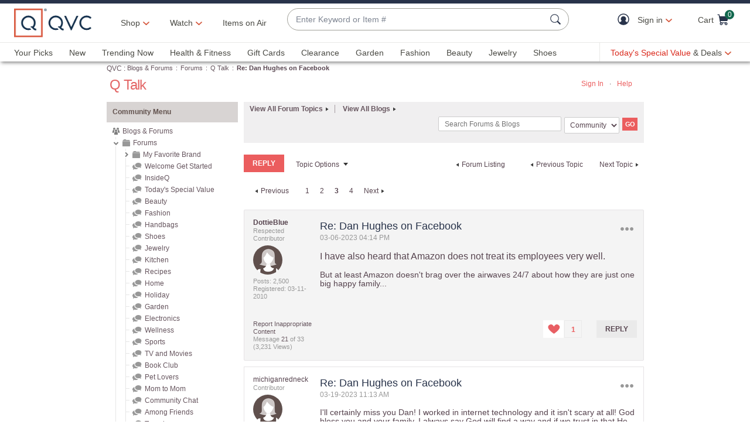

--- FILE ---
content_type: text/javascript; charset=utf-8
request_url: https://app.link/_r?sdk=web2.86.5&branch_key=key_live_nEkZQDuMhVduEieXjJYAfofbuzf0yGoe&callback=branch_callback__0
body_size: 68
content:
/**/ typeof branch_callback__0 === 'function' && branch_callback__0("1543990346296847124");

--- FILE ---
content_type: text/javascript; charset=utf-8
request_url: https://app.link/_r?sdk=web2.86.5&branch_key=key_live_kdsXO58ZZrQsaxYGNsmWcoghutb0B538&callback=branch_callback__0
body_size: 68
content:
/**/ typeof branch_callback__0 === 'function' && branch_callback__0("1543990346318812049");